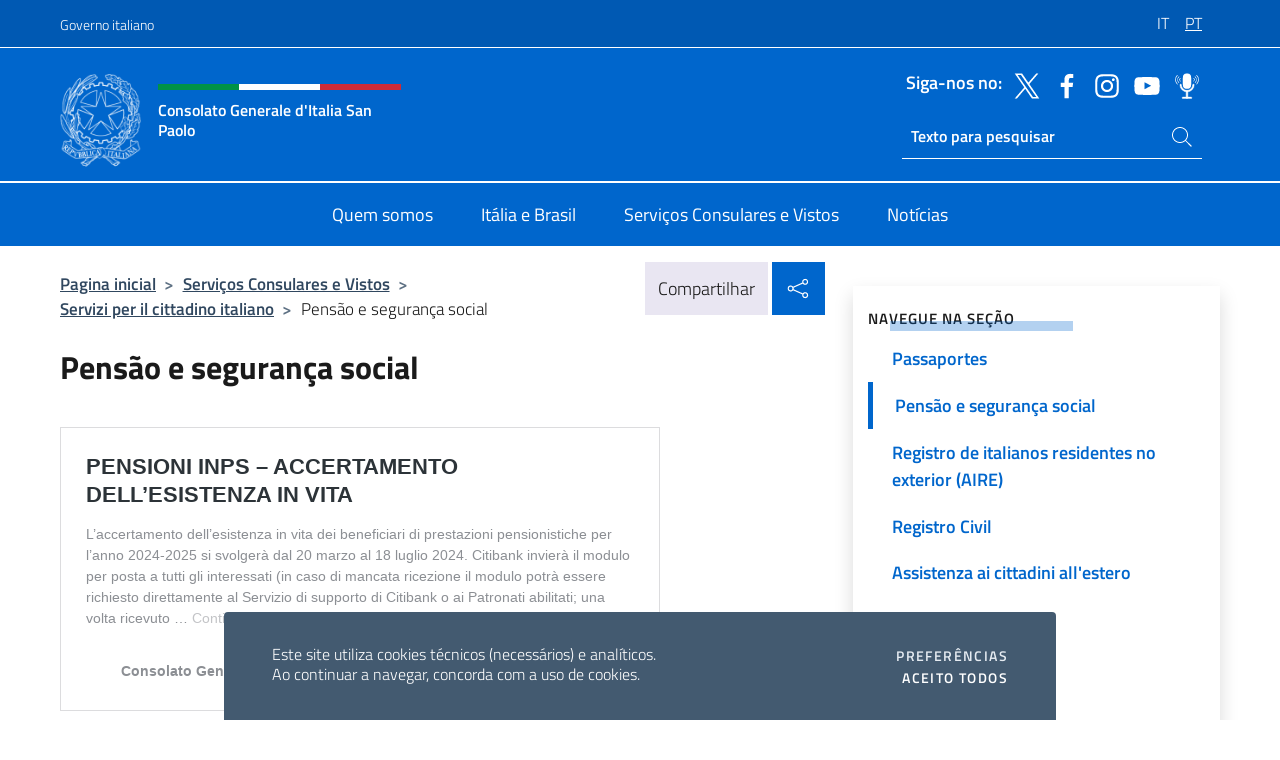

--- FILE ---
content_type: text/html; charset=UTF-8
request_url: https://conssanpaolo.esteri.it/pt/servizi-consolari-e-visti/servizi-per-il-cittadino-italiano/pensioni-e-sicurezza-sociale/
body_size: 14394
content:
<!DOCTYPE html>
<html lang="pt">
<head>
	<meta charset="UTF-8">
	<meta name="viewport" content="width=device-width, initial-scale=1, shrink-to-fit=no">
	<meta name="author" content="Ministero degli Affari Esteri e della Cooperazione Internazionale">
	<link rel="profile" href="https://gmpg.org/xfn/11">

	<title>Pensão e segurança social &#8211; Consolato Generale d&#039;Italia San Paolo</title>
<meta name='robots' content='max-image-preview:large' />
	<style>img:is([sizes="auto" i], [sizes^="auto," i]) { contain-intrinsic-size: 3000px 1500px }</style>
	<link rel="alternate" hreflang="it" href="https://conssanpaolo.esteri.it/it/servizi-consolari-e-visti/servizi-per-il-cittadino-italiano/pensioni-e-sicurezza-sociale/" />
<link rel="alternate" hreflang="pt" href="https://conssanpaolo.esteri.it/pt/servizi-consolari-e-visti/servizi-per-il-cittadino-italiano/pensioni-e-sicurezza-sociale/" />
<link rel="alternate" hreflang="x-default" href="https://conssanpaolo.esteri.it/it/servizi-consolari-e-visti/servizi-per-il-cittadino-italiano/pensioni-e-sicurezza-sociale/" />
<link rel="alternate" type="application/rss+xml" title="Consolato Generale d&#039;Italia San Paolo &raquo; Feed" href="https://conssanpaolo.esteri.it/pt/feed/" />
<link rel="alternate" type="application/rss+xml" title="Consolato Generale d&#039;Italia San Paolo &raquo; Comments Feed" href="https://conssanpaolo.esteri.it/pt/comments/feed/" />
<link rel='stylesheet' id='iwy-search-autocomplete-css' href='https://conssanpaolo.esteri.it/wp-content/plugins/iwy-search-autocomplete/public/css/iwy-search-autocomplete-public.min.css?ver=1.0.0' media='all' />
<link rel='stylesheet' id='bootstrap-italia-css-css' href='https://conssanpaolo.esteri.it/wp-content/themes/sedi-tema/assets/css/bootstrap-italia.min.css?ver=2.5.0' media='all' />
<link rel='stylesheet' id='custom-style-css' href='https://conssanpaolo.esteri.it/wp-content/themes/sedi-tema/assets/css/custom.min.css?ver=2.5.0' media='all' />
<script id="wpml-cookie-js-extra">
var wpml_cookies = {"wp-wpml_current_language":{"value":"pt","expires":1,"path":"\/"}};
var wpml_cookies = {"wp-wpml_current_language":{"value":"pt","expires":1,"path":"\/"}};
</script>
<script defer src="https://conssanpaolo.esteri.it/wp-content/plugins/sitepress-multilingual-cms/res/js/cookies/language-cookie.js?ver=486900" id="wpml-cookie-js" defer data-wp-strategy="defer"></script>
<script defer src="https://conssanpaolo.esteri.it/wp-includes/js/jquery/jquery.min.js?ver=3.7.1" id="jquery-core-js"></script>
<link rel="https://api.w.org/" href="https://conssanpaolo.esteri.it/pt/wp-json/" /><link rel="alternate" title="JSON" type="application/json" href="https://conssanpaolo.esteri.it/pt/wp-json/wp/v2/pages/195" /><link rel="EditURI" type="application/rsd+xml" title="RSD" href="https://conssanpaolo.esteri.it/xmlrpc.php?rsd" />

<link rel="canonical" href="https://conssanpaolo.esteri.it/pt/servizi-consolari-e-visti/servizi-per-il-cittadino-italiano/pensioni-e-sicurezza-sociale/" />
<link rel='shortlink' href='https://conssanpaolo.esteri.it/pt/?p=195' />
<link rel="alternate" title="oEmbed (JSON)" type="application/json+oembed" href="https://conssanpaolo.esteri.it/pt/wp-json/oembed/1.0/embed?url=https%3A%2F%2Fconssanpaolo.esteri.it%2Fpt%2Fservizi-consolari-e-visti%2Fservizi-per-il-cittadino-italiano%2Fpensioni-e-sicurezza-sociale%2F" />
<link rel="alternate" title="oEmbed (XML)" type="text/xml+oembed" href="https://conssanpaolo.esteri.it/pt/wp-json/oembed/1.0/embed?url=https%3A%2F%2Fconssanpaolo.esteri.it%2Fpt%2Fservizi-consolari-e-visti%2Fservizi-per-il-cittadino-italiano%2Fpensioni-e-sicurezza-sociale%2F&#038;format=xml" />
<meta name="generator" content="WPML ver:4.8.6 stt:27,66;" />
        <!-- Matomo -->
<script type="text/javascript">
  var _paq = window._paq = window._paq || [];
  /* tracker methods like "setCustomDimension" should be called before "trackPageView" */
  _paq.push(['trackPageView']);
  _paq.push(['enableLinkTracking']);
  (function() {
    var u="https://ingestion.webanalytics.italia.it/";
    _paq.push(['setTrackerUrl', u+'matomo.php']);
    _paq.push(['setSiteId', '39483']);
    var d=document, g=d.createElement('script'), s=d.getElementsByTagName('script')[0];
    g.type='text/javascript'; g.async=true; g.src=u+'matomo.js'; s.parentNode.insertBefore(g,s);
  })();
</script>
<!-- End Matomo Code -->

	<meta property="og:title" content="Consolato Generale d&#039;Italia San Paolo"><meta property="og:type" content="website"><meta property="og:url" content="https://conssanpaolo.esteri.it/pt/"><meta property="og:image" content="https://conssanpaolo.esteri.it/wp-content/themes/sedi-tema/assets/img/img-default.jpg"><meta property="og:description" content="Il sito ufficiale del Consolato d&#039;Italia San Paolo"><link rel="icon" href="https://conssanpaolo.esteri.it/wp-content/uploads/2022/12/ministero_affari_esteri_logo.png" sizes="32x32" />
<link rel="icon" href="https://conssanpaolo.esteri.it/wp-content/uploads/2022/12/ministero_affari_esteri_logo.png" sizes="192x192" />
<link rel="apple-touch-icon" href="https://conssanpaolo.esteri.it/wp-content/uploads/2022/12/ministero_affari_esteri_logo.png" />
<meta name="msapplication-TileImage" content="https://conssanpaolo.esteri.it/wp-content/uploads/2022/12/ministero_affari_esteri_logo.png" />
</head>

<body class="wp-singular page-template-default page page-id-195 page-child parent-pageid-100 wp-custom-logo wp-theme-sedi-tema">

 <!-- Cookiebar -->
 <div class="cookiebar">
    <p>Este site utiliza cookies técnicos (necessários) e analíticos. <br>Ao continuar a navegar, concorda com a uso de cookies.</p>
    <div class="cookiebar-buttons">
        <button id="pref-modal" class="cookiebar-btn" data-bs-toggle="modal" data-bs-target="#modalcookie">Preferências<span class="visually-hidden"> cookies</span></button>
        <button data-bs-accept="cookiebar" class="cookiebar-btn cookiebar-confirm">Aceito todos<span class="visually-hidden">  i cookies</span></button>
    </div>
</div>

<div id="page" class="site">
	<!-- Skiplinks -->
	<div class="skiplinks">
    	<a class="visually-hidden visually-hidden-focusable" href="#primary">Ir para o conteúdo</a>
  	</div>
	
	<!-- Header del sito -->
	<header id="masthead" class="site-header it-header-wrapper it-header-sticky" data-bs-toggle="sticky" data-bs-position-type="fixed" data-bs-sticky-class-name="is-sticky" data-bs-target="#header-nav-wrapper">

	    <!-- Top bar del sito -->
		<div class="it-header-slim-wrapper thead-dark">
          <div class="container">
            <div class="row">
              <div class="col-12">
                <div class="it-header-slim-wrapper-content ps-0">
                  <a class="d-lg-block navbar-brand" href="https://www.governo.it/">Governo italiano</a>
                  <div class="it-header-slim-right-zone"> 
                        <div class="row">
                          <div class="col-12">
                            <div class="link-list-wrapper">
                              <ul id="top-menu" class="link-list lang-menu list-inline"><li id="menu-item-wpml-ls-20-it" class="menu-item wpml-ls-slot-20 wpml-ls-item wpml-ls-item-it wpml-ls-menu-item wpml-ls-first-item menu-item-type-wpml_ls_menu_item menu-item-object-wpml_ls_menu_item menu-item-wpml-ls-20-it"><a href="https://conssanpaolo.esteri.it/it/servizi-consolari-e-visti/servizi-per-il-cittadino-italiano/pensioni-e-sicurezza-sociale/" title="Switch to IT" aria-label="Switch to IT" role="menuitem"><span class="text-white"><span class="wpml-ls-display">IT</span></span></a></li>
<li id="menu-item-wpml-ls-20-pt" class="menu-item wpml-ls-slot-20 wpml-ls-item wpml-ls-item-pt wpml-ls-current-language wpml-ls-menu-item wpml-ls-last-item menu-item-type-wpml_ls_menu_item menu-item-object-wpml_ls_menu_item menu-item-wpml-ls-20-pt"><a href="https://conssanpaolo.esteri.it/pt/servizi-consolari-e-visti/servizi-per-il-cittadino-italiano/pensioni-e-sicurezza-sociale/" role="menuitem"><span class="text-white"><span class="wpml-ls-display">PT</span></span></a></li>
</ul>                              <!-- <ul class="link-list list-inline lang-menu">
                                <li class="list-inline-item">
                                  <a class="list-item text-white active" href="#"><span class="text-white">ITA</span></a>
                                </li>
                                <li class="list-inline-item">
                                  <a class="list-item text-white" href="#"><span class="text-white">ENG</span></a>
                                </li>
                                <li class="list-inline-item">
                                  <a class="list-item text-white" href="#"><span class="text-white">ARA</span></a>
                                </li>
                              </ul> -->
                            </div>
                          </div>
                        </div>        
                  </div>
                </div>
              </div>
            </div>
          </div>
        </div>
	
	<!-- Contenitore logo, cerca, social e menù -->
	<section class="it-nav-wrapper">
  <h2 class="visually-hidden">Site, social e cabeçalho do menu</h2>
		<div class="site-branding it-header-center-wrapper">
		
		<!-- Bandiera italiana o riga total white -->
		<div class="flag_container clearfix">
            <div class="white clearfix"></div>
            <div class="white clearfix"></div>
            <div class="white clearfix"></div>
        </div>

		<!-- Container elemnti -->
		<div class="container">
              <div class="row">
                <div class="col-12">
                  <div class="it-header-center-content-wrapper ps-0">
                    <div class="it-brand-wrapper">
					<a href="https://conssanpaolo.esteri.it/pt/" rel="home">
              <picture>
                <source type="image/webp" srcset="https://conssanpaolo.esteri.it/wp-content/themes/sedi-tema/assets/img/logo-mae-2x.webp 2x, https://conssanpaolo.esteri.it/wp-content/themes/sedi-tema/assets/img/logo-mae.webp 1x">
                <source type="image/png" srcset="https://conssanpaolo.esteri.it/wp-content/themes/sedi-tema/assets/img/logo-mae.png">
                <img class="logo-img" width="82" height="94" src="https://conssanpaolo.esteri.it/wp-content/themes/sedi-tema/assets/img/logo-mae.png" alt="Logo Consolato Generale d&#039;Italia San Paolo">
              </picture>
                <div class="it-brand-text ps-3 w-75">
                  <div class="flag_container clearfix logo-flag">
                    <div class="green clearfix"></div>
                    <div class="white clearfix"></div>
                    <div class="red clearfix"></div>
                  </div>
                                        <p class="no_toc title-site">Consolato Generale d&#039;Italia San Paolo</p>
                                        <p class="site-description visually-hidden">Il sito ufficiale del Consolato d&#039;Italia San Paolo</p>
                                            </div>
                      </a>
                    </div>
                    <div class="it-right-zone flex-column header-right-column">
                                            <section class="it-socials d-none d-md-flex hidden-md">
                        <p class="h6 title-social">Siga-nos no:</p>
                        <ul>
                                                    <li>
                            <a aria-label="Vá para o canal twitter" href="https://twitter.com/italyinsaopaulo" target="_blank" rel="noopener">
                            <img class="ico-head" src="https://conssanpaolo.esteri.it/wp-content/themes/sedi-tema/assets/img/social-header/twitter-ico.svg" alt="Vá para o canal twitter"/></a>
                          </li>
                                                    <li>
                            <a aria-label="Vá para o canal facebook" href="https://www.facebook.com/consolatosanpaolo" target="_blank" rel="noopener">
                            <img class="ico-head" src="https://conssanpaolo.esteri.it/wp-content/themes/sedi-tema/assets/img/social-header/facebook-ico.svg" alt="Vá para o canal facebook"/></a>
                          </li>
                                                    <li>
                            <a aria-label="Vá para o canal instagram" href="https://instagram.com/italyinsampa" target="_blank" rel="noopener">
                            <img class="ico-head" src="https://conssanpaolo.esteri.it/wp-content/themes/sedi-tema/assets/img/social-header/instagram-ico.svg" alt="Vá para o canal instagram"/></a>
                          </li>
                                                    <li>
                            <a aria-label="Vá para o canal youtube" href="https://www.youtube.com/channel/UCh40Lfeu-eXh-y-hhIhBXcw" target="_blank" rel="noopener">
                            <img class="ico-head" src="https://conssanpaolo.esteri.it/wp-content/themes/sedi-tema/assets/img/social-header/youtube-ico.svg" alt="Vá para o canal youtube"/></a>
                          </li>
                                                    <li>
                            <a aria-label="Vá para o canal spreaker" href="https://www.spreaker.com/user/italymfa" target="_blank" rel="noopener">
                            <img class="ico-head" src="https://conssanpaolo.esteri.it/wp-content/themes/sedi-tema/assets/img/social-header/spreaker-ico.svg" alt="Vá para o canal spreaker"/></a>
                          </li>
                                                  </ul>
                      </section>
                                            <section role="search" class="mt-auto it-search-wrapper">
		<h2 class="visually-hidden">Ricerca sito live</h2>
			<div class="form-group search-head" id="box-live-search">
				<label for="search-live" class="visually-hidden">Pesquise no site</label>
				<input id="search-live" type="search" class="autocomplete text-white" placeholder="Texto para pesquisar" name="autocomplete">
				<span class="autocomplete-icon" aria-hidden="true">
					<svg class="icon icon-sm icon-white"><use xlink:href="https://conssanpaolo.esteri.it/wp-content/themes/sedi-tema/assets/svg/sprites.svg#it-search"></use></svg>
				</span>
				
				<ul class="autocomplete-search search-overlay" id="wrapper-lis-search">
				
					<li><a id="default-text" href="#">
						<span class="autocomplete-search-text">
							digita...</span>
						</a>
					</li>
					
				</ul>
			</div>        
			</section>                     
                    </div>
                  </div>
                </div>
              </div>
            </div>
		</div><!-- .site-branding -->
	
	<!-- Contenitore della navigazione -->
	<div id="header-nav-wrapper" class="it-header-navbar-wrapper">
		<div class="container">
			<div class="row">
				<div class="col-12">
					<nav id="site-navigation" class="main-navigation navbar navbar-expand-lg theme-dark-mobile">
					  <button class="custom-navbar-toggler" type="button" aria-controls="navbarNavQ" aria-expanded="false" aria-label="Mostra/Nascondi la navigazione" data-bs-toggle="navbarcollapsible" data-bs-target="#navbarNavQ">
                  <svg class="icon icon-light icon-sm"><use xlink:href="https://conssanpaolo.esteri.it/wp-content/themes/sedi-tema/assets/svg/sprites.svg#it-burger"></use></svg>
            </button>
						<div class="navbar-collapsable" id="navbarNavQ">
							<div class="overlay"></div>
							<div class="close-div bg-transparent">
								<button class="btn close-menu" type="button">
								<svg class="icon icon-lg icon-white">
                  <use xlink:href="https://conssanpaolo.esteri.it/wp-content/themes/sedi-tema/assets/svg/sprites.svg#it-close"></use>
                </svg>
								<span class="visually-hidden">Perto</span>
								</button>
							</div>
							<div class="menu-wrapper">
								<div class="logo-menu-mobile border-bottom p-4">
                  <div class="col-sm-8 pb-2">   
                  <span class="text-white h4">Menu</span>
                          </div>
								</div>
								<ul id="primary-menu" class="navbar-nav mx-auto"><li id="nav-menu-item-20" class="nav-item dropdown megamenu  menu-item-even menu-item-depth-0 menu-item menu-item-type-post_type menu-item-object-page"><a href="https://conssanpaolo.esteri.it/pt/chi-siamo/" class="nav-link main-menu-link list-item"><span>Quem somos</span></a><li id="nav-menu-item-21" class="nav-item dropdown megamenu  menu-item-even menu-item-depth-0 menu-item menu-item-type-post_type menu-item-object-page"><a href="https://conssanpaolo.esteri.it/pt/italia-e-brasile/" class="nav-link main-menu-link list-item"><span>Itália e Brasil</span></a><li id="nav-menu-item-19" class="nav-item dropdown megamenu  menu-item-even menu-item-depth-0 menu-item menu-item-type-post_type menu-item-object-page current-page-ancestor"><a href="https://conssanpaolo.esteri.it/pt/servizi-consolari-e-visti/" class="nav-link main-menu-link list-item"><span>Serviços Consulares e Vistos</span></a><li id="nav-menu-item-18" class="nav-item dropdown megamenu  menu-item-even menu-item-depth-0 menu-item menu-item-type-post_type menu-item-object-page"><a href="https://conssanpaolo.esteri.it/pt/news/" class="nav-link main-menu-link list-item"><span>Notícias</span></a></ul>                  <!-- Form ricerca mobile -->
								<div class="form-group mobile-search mt-2 p-2">
									<form role="search" method="get" action="https://conssanpaolo.esteri.it/pt/">
										<input id="ricerca-mobile" name="s" type="search" placeholder="Pesquise no site">
											
											<button type="submit" class="autocomplete-icon icon-search-submit-mobile" aria-hidden="true">
												<svg class="icon icon-sm icon-primary"><use xlink:href="https://conssanpaolo.esteri.it/wp-content/themes/sedi-tema/assets/svg/sprites.svg#it-search"></use></svg>
                        <span class="d-none">Pesquise no site</span>
											</button>
										<label for="ricerca-mobile" class="visually-hidden">Pesquise no site</label>
									</form>
								</div>
							</div><!-- .menu-wrapper -->
						</div><!-- .navbar-collapsable -->
					</nav><!-- #site-navigation -->
				</div>
			</div>
		</div>
	</div><!-- .it-header-navbar-wrapper -->
 </section>
</header><!-- #masthead -->
	<main id="primary" class="site-main container mt-3">
		<div class="row">
			<div class="col-lg-8">
			<!-- Breadcrumbs e social sharing -->
			<div class="row">
					<div class="col-lg-8">
						<nav class="breadcrumb-container" aria-label="breadcrumb"><ol class="breadcrumb"><li class="breadcrumb-item"><a href="https://conssanpaolo.esteri.it/pt/">Pagina inicial</a><span class="separator">&gt;</span></li><li class="breadcrumb-item"><a href="https://conssanpaolo.esteri.it/pt/servizi-consolari-e-visti/" title="Serviços Consulares e Vistos">Serviços Consulares e Vistos</a><span class="separator">&gt;</span></li><li class="breadcrumb-item"><a href="https://conssanpaolo.esteri.it/pt/servizi-consolari-e-visti/servizi-per-il-cittadino-italiano/" title="Servizi per il cittadino italiano">Servizi per il cittadino italiano</a><span class="separator">&gt;</span></li><li class="breadcrumb-item active" aria-current="page">Pensão e segurança social</li></ol></nav>					</div>
					<div class="col-lg-4">
						
    <!-- Share button -->
    <div class="share_buttons reveal-content clearfix">
        <div class="share_buttons_container float-start clearfix pe-2">
            <a href="https://www.facebook.com/sharer/sharer.php?u=https://conssanpaolo.esteri.it/pt/servizi-consolari-e-visti/servizi-per-il-cittadino-italiano/pensioni-e-sicurezza-sociale/" title="Compartilhar no Facebook">
                <svg class="icon icon-lg icon-padded bg-primary icon-white">
                    <use xlink:href="https://conssanpaolo.esteri.it/wp-content/themes/sedi-tema/assets/svg/sprites.svg#it-facebook"></use>
                </svg>
                <span class="visually-hidden">Compartilhar no Facebook</span>
            </a>
            <a href="https://twitter.com/intent/tweet?url=https://conssanpaolo.esteri.it/pt/servizi-consolari-e-visti/servizi-per-il-cittadino-italiano/pensioni-e-sicurezza-sociale/" title="Compartilhar no Twitter">
                <svg class="icon icon-lg icon-padded bg-primary icon-white">
                    <use xlink:href="https://conssanpaolo.esteri.it/wp-content/themes/sedi-tema/assets/svg/sprites.svg#it-twitter"></use>
                </svg>
                <span class="visually-hidden">Compartilhar no Twitter</span>
            </a>
            <a href="https://api.whatsapp.com/send?text=https://conssanpaolo.esteri.it/pt/servizi-consolari-e-visti/servizi-per-il-cittadino-italiano/pensioni-e-sicurezza-sociale/" data-action="share/whatsapp/share" title="Compartilhe no Whatsapp">
                <svg class="icon icon-lg icon-padded bg-primary icon-white">
                    <use xlink:href="https://conssanpaolo.esteri.it/wp-content/themes/sedi-tema/assets/svg/sprites.svg#it-whatsapp"></use>
                </svg>
                <span class="visually-hidden">Compartilhe no Whatsapp</span>
            </a>
        </div>
        <!-- /share_buttons_container -->
        <span class="bg-light share-span">Compartilhar</span>
            <a href="#" onclick="return false" title="Compartilhe nas redes sociais" class="share_buttons_trigger reveal-trigger">
                <svg class="icon icon-lg icon-padded bg-primary icon-white align-middle">
                  <use xlink:href="https://conssanpaolo.esteri.it/wp-content/themes/sedi-tema/assets/svg/sprites.svg#it-share"></use>
                </svg>
                <span class="visually-hidden">Compartilhe nas redes sociais</span>
            </a>
    </div>					</div>
				</div>
				
<article id="post-195" class="post-195 page type-page status-publish hentry">
	<header class="entry-header">
		<h1 class="entry-title h3">Pensão e segurança social</h1>	</header><!-- .entry-header -->
		
	<div class="entry-content">
		<blockquote class="wp-embedded-content" data-secret="aBeeJd5VBK"><p><a href="https://conssanpaolo.esteri.it/pt/news/dal_consolato/2024/03/inps-accertamento/">PENSIONI INPS &#8211; ACCERTAMENTO DELL’ESISTENZA IN VITA</a></p></blockquote>
<p><iframe class="wp-embedded-content" sandbox="allow-scripts" security="restricted" style="position: absolute; clip: rect(1px, 1px, 1px, 1px);" title="&#8220;PENSIONI INPS &#8211; ACCERTAMENTO DELL’ESISTENZA IN VITA&#8221; &#8212; Consolato Generale d&#039;Italia San Paolo" src="https://conssanpaolo.esteri.it/pt/news/dal_consolato/2024/03/inps-accertamento/embed/#?secret=WMQDMI6kaV#?secret=aBeeJd5VBK" data-secret="aBeeJd5VBK" width="600" height="338" frameborder="0" marginwidth="0" marginheight="0" scrolling="no"></iframe></p>
<article id="articolo_centro" class="col-md-15 col-sm-15 padding_articolo item-page" role="main" aria-label="articolo"><strong>SEGURANÇA SOCIAL INTERNACIONAL</strong></p>
<p>“Seguridade social internacional&#8221; refere-se à proteção social dos cidadãos de um país que residem habitualmente em outro país. A proteção dos migrantes deve ser garantida por meio de regulamentos internacionais atualizados que devem levar constantemente em conta as mudanças sociais.</p>
<p>Na área comunitária (UE), a proteção social é alcançada através da aplicação dos Regulamentos Comunitários. A legislação comunitária de seguridade social é imediata e diretamente aplicável no território dos 25 países que atualmente fazem parte da União Européia.</p>
<p>Os mesmos regulamentos também se aplicam aos três países que, embora não membros da União Europeia, aderiram ao Acordo sobre o Espaço Econômico Europeu (EEE): Islândia, Noruega, Liechtenstein.</p>
<p>Desde 1 de junho de 2002, este regulamento também tem sido aplicado à Confederação Suíça graças a um acordo estipulado com a Comunidade Europeia e seus 25 Estados membros.</p>
<p>Fora da UE, a proteção social é normalmente implementada por convenções bilaterais.</p>
<p>REGULAMENTOS COMUNITÁRIOS</p>
<p>Os Regulamentos Comunitários n. 1408/71 e 574/72, que foram ampliados e atualizados várias vezes, regulamentam de forma abrangente a segurança social nas relações entre os países da União Européia, o Espaço Econômico Europeu e a Suíça.</p>
<p>Os regulamentos comunitários estabelecem regras gerais sobre invalidez, seguro de velhice e morte (pensões), seguro contra acidentes de trabalho e doenças ocupacionais, desemprego involuntário, assistência na doença e maternidade, e benefícios familiares.</p>
<p>Além disso, os regulamentos comunitários não substituem as leis dos Estados-Membros, mas regulam sua aplicação de tal forma que os trabalhadores que trabalharam no exterior não sejam prejudicados em comparação com aqueles que trabalharam apenas no país de origem.</p>
<p>Os regulamentos comunitários foram estabelecidos para alcançar os seguintes objetivos:</p>
<p>&#8211; 20901. A agregação de todos os períodos de seguro e contribuição completados nos países membros, a fim de obter o direito aos benefícios;</p>
<p>&#8211; 20902. O pagamento da pensão no país de residência, mesmo que seja pago por outro Estado Membro;</p>
<p>Igualdade de tratamento com os cidadãos do país onde trabalham.</p>
<p>Os beneficiários são todos os trabalhadores assalariados e autônomos (inclusive autônomos) que são nacionais dos Estados-Membros; apátridas ou refugiados, desde que residam nos Estados-Membros; membros da família e sobreviventes; funcionários públicos.</p>
<p>Seguro de velhice, invalidez e morte, desemprego involuntário e prestações familiares são garantidos em todos os estados membros.</p>
<p>O pedido de pensão deve ser apresentado à instituição competente no território do Estado em que se reside, acompanhado dos seguintes documentos</p>
<p>&#8211; períodos de trabalho realizados na Itália</p>
<p>&#8211; nomes das empresas;</p>
<p>&#8211; qualificação do trabalhador;</p>
<p>&#8211; Escritórios do INPS na Itália, onde as pensões eram pagas;</p>
<p>&#8211; carteira de trabalho, folhas de salário, cartas de recrutamento, demissão, etc.</p>
<p>CONVENÇÕES BILATERAIS INTERNACIONAIS</p>
<p>Assim como os regulamentos comunitários, as convenções internacionais bilaterais são acordos legais de direito internacional pelos quais os Estados contratantes assumem a obrigação de estabelecer e coordenar um sistema de seguro social que seja recíproco por natureza e que garanta a livre circulação da mão-de-obra, estipulando:</p>
<p>20916. igualdade de tratamento em matéria de seguridade social entre todos os nacionais de Estados Contratantes;</p>
<p>20917. a assimilação do território no sentido de que os benefícios da previdência social não podem ser afetados pelo fato de o beneficiário residir em um Estado diferente daquele do qual ele recebe o benefício;</p>
<p>C. agregação de períodos de seguro para fins de direito a benefícios.</p>
<p>Os países com os quais a Itália assinou convenções bilaterais de previdência social são os seguintes: Argentina, Bósnia-Herzegovina, Brasil, Canadá, Croácia, Jersey e Ilhas do Canal, Macedônia, Principado de Mônaco, República de Cabo Verde, San Marino, Eslovênia, Sérvia e Montenegro, Estados Unidos, Uruguai, Venezuela, Austrália, Santa Sé, Suíça, Tunísia, Israel e Líbia.</p>
<p>A Turquia está ligada à Itália pela Convenção Européia, que entrou em vigor em 12 de abril de 1990.</p>
<p>Além disso, foram assinadas convenções com o Chile, as Filipinas, Marrocos e a República Tcheca, mas não foram ratificadas.</p>
<p>Também estão em vigor acordos parciais de previdência social:</p>
<p>1. O acordo ítalo-maxicano sobre a transferibilidade das pensões;</p>
<p>2. O acordo com Israel, relativo apenas aos trabalhadores destacados temporariamente, que permanecem, no entanto, totalmente sujeitos à legislação de seu país de origem.</p>
<p><strong>CARACTERÍSTICAS DOS BENEFÍCIOS NO ÂMBITO DO ESQUEMA DA CONVENÇÃO</strong></p>
<p>A agregação de períodos de seguro é permitida desde que os trabalhadores tenham um período mínimo de seguro e contribuições no país que concede a pensão. Se os períodos de seguro forem inferiores a este período mínimo, as contribuições não são perdidas, mas são utilizadas pelo outro Estado.</p>
<p>De acordo com os regulamentos da CEE, o período mínimo é de 52 semanas. Para as convenções bilaterais, o período mínimo é fixado de forma diferente pelas convenções individuais.</p>
<p>O “Prorata Temporis&#8221; refere-se ao sistema pelo qual cada estado individual determina o montante a ser pago proporcionalmente às contribuições pagas em seu próprio país.</p>
<p>Se, por exemplo, um trabalhador tem pelo menos 20 anos de contribuição na Itália, ele tem direito a uma pensão nacional de forma autônoma, sem ter que recorrer à agregação dos períodos de seguro.</p>
<p>Se, por outro lado, os anos de contribuição são mais curtos, é necessário agregar as contribuições pagas na Itália e nos outros países acordados, a fim de acumular o direito a uma pensão. Neste caso, a pensão é calculada proporcionalmente, ou seja, proporcionalmente aos períodos de seguro acumulados no país que paga a pensão.</p>
<p>O &#8220;montante mínimo&#8221; é o montante mensal da pensão, que, numa base proporcional, não pode ser inferior a um quadragésimo da pensão mínima em vigor na data em que a pensão entra em vigor, para cada ano de contribuições creditadas na Itália. Em 2003, o valor do tratamento mínimo foi de 402,12 euros por mês.</p>
<p>A &#8220;integração ao tratamento mínimo&#8221; é aquela integração estabelecida por lei, além da cota de pensão devida ao segurado, para que esta cota alcance um &#8220;tratamento mínimo&#8221;.</p>
<p>ASPECTOS FISCAIS DAS PENSÕES</p>
<p>No que diz respeito aos aspectos fiscais das pensões, a Itália firmou convenções com vários países para evitar a dupla tributação. Essas convenções prevêem que a pensão seja destaxada no país de pagamento e tributada apenas no país de residência.</p>
<p>A Itália firmou acordos que prevêem a dedução de impostos no país de pagamento e tributação no país de residência com os seguintes países: Albânia, Argentina, Austrália, Áustria, Bangladesh, Bósnia e Herzegovina, Bélgica, Brasil, Bulgária, Canadá, China, Coréia do Sul, Costa do Marfim, Croácia, Dinamarca, Equador, Egito, Emirados Árabes Unidos, Federação Russa, Filipinas, Alemanha, Japão, Grécia, Índia, Indonésia, Irlanda, Israel, Cazaquistão, Kuwait, Lituânia, Macedônia, Malásia, Malta, Marrocos, Maurício, México, Holanda, Nova Zelândia, Noruega, Paquistão, Polônia, Portugal, Romênia, Rússia, Cingapura, Eslovênia, Espanha, Sri Lanka, EUA, África do Sul, Suíça, Tanzânia, Trinidad e Tobago, Tunísia, Turquia, Reino Unido, Hungria, União Soviética, Venezuela, Vietnã, Zâmbia.</p>
<p>COLETA DE PENSÃO</p>
<p>As pensões sob acordos internacionais são coletadas por meio de acordos entre o INPS e os diversos bancos que operam no exterior, de acordo com os procedimentos estabelecidos nos próprios contratos.</p>
<p>PAGAMENTO DE PENSÕES NO EXTERIOR</p>
<p>As pensões são pagas aos residentes no exterior todo mês.</p>
<p>Pensões de valor inferior a um limite estabelecido por lei são pagas a cada seis meses, como é o caso dos pensionistas na Itália.</p>
<p>O pagamento de pensões pode ser feito creditando a conta corrente do pensionista se isso for previsto por um acordo entre o INPS e o banco.</p>
<p>Em geral, os cheques INPS são emitidos na moeda do país de residência do pensionista, com exceção de alguns países com moedas não cotadas nos mercados (como Argentina, Brasil e Venezuela) onde o pagamento é feito em dólares americanos.</p>
<p>LIGAÇÕES ENTRE O INPS E OS ESCRITÓRIOS CONSULARES</p>
<p>A fim de tornar mais prático e fácil o processamento dos dossiês daqueles que trabalharam no exterior, foram estabelecidos vínculos telemáticos entre o INPS e os Escritórios Consulares no exterior. Portanto, os segurados que vivem no exterior, indo ao Consulado, podem obter qualquer informação sobre sua posição de seguro junto ao INPS na Itália e, em particular, qualquer informação sobre pensões.</p>
<p>APLICAÇÃO DE AUTOCERTIFICAÇÕES NO CAMPO DA PREVIDÊNCIA SOCIAL</p>
<p>Como resultado da aplicação da Lei 127/97, os cidadãos italianos residentes no exterior podem reduzir significativamente o número de certificações necessárias para obter os vários benefícios sob esquemas convencionais e não convencionais, podendo substituí-los por suas próprias declarações de autocertificação.</p>
<p>Os italianos residentes no exterior podem apresentar às diversas instituições nacionais (INPS, INAIL, Ministério da Fazenda, etc.) declarações válidas como autocertificação e que atestam vários status pessoais, fatos e qualidades, tais como qualificação educacional, renda, qualificação profissional, etc.</p>
</article>
	</div><!-- .entry-content -->

		<footer class="entry-footer">
				</footer><!-- .entry-footer -->

</article><!-- #post-195 -->
			</div>
			
<aside id="secondary" class="widget-area col-lg-4 ps-3 d-none d-lg-block d-xl-block affix-parent">
	<div class="sidebar-wrapper affix-top side-affix">
		<section id="iwy_widget_walker-3" class="widget widget_iwy_widget_walker">    <h4 class="h4 widget-title no-toc">NAVEGUE NA SEÇÃO</h4>        <div class="sidebar-linklist-wrapper side-scrool">
            <div class="link-list-wrapper">
              <ul class="link-list">
                                    <li data-order="0">
                      <a href="https://conssanpaolo.esteri.it/pt/servizi-consolari-e-visti/servizi-per-il-cittadino-italiano/passaporti/" class="list-item large medium right-icon " title="Passaportes"><span>Passaportes </span>
                                                </a>
                                            </li>   
                                    <li data-order="0">
                      <a href="https://conssanpaolo.esteri.it/pt/servizi-consolari-e-visti/servizi-per-il-cittadino-italiano/pensioni-e-sicurezza-sociale/" class="list-item large medium right-icon active" title="Página atual"><span>Pensão e segurança social </span>
                                                </a>
                                            </li>   
                                    <li data-order="0">
                      <a href="https://conssanpaolo.esteri.it/pt/servizi-consolari-e-visti/servizi-per-il-cittadino-italiano/anagrafe-degli-italiani-residenti-allestero-aire/" class="list-item large medium right-icon " title="Registro de italianos residentes no exterior (AIRE)"><span>Registro de italianos residentes no exterior (AIRE) </span>
                                                </a>
                                            </li>   
                                    <li data-order="0">
                      <a href="https://conssanpaolo.esteri.it/pt/servizi-consolari-e-visti/servizi-per-il-cittadino-italiano/stato-civile/" class="list-item large medium right-icon " title="Registro Civil"><span>Registro Civil </span>
                                                </a>
                                            </li>   
                                    <li data-order="0">
                      <a href="https://conssanpaolo.esteri.it/pt/servizi-consolari-e-visti/servizi-per-il-cittadino-italiano/assistenza-ai-cittadini-allestero/" class="list-item large medium right-icon " title="Assistenza ai cittadini all&#039;estero"><span>Assistenza ai cittadini all&#039;estero </span>
                                                </a>
                                            </li>   
                                    <li data-order="0">
                      <a href="https://conssanpaolo.esteri.it/pt/servizi-consolari-e-visti/servizi-per-il-cittadino-italiano/servizi-elettorali/" class="list-item large medium right-icon " title="Servizi elettorali"><span>Servizi elettorali </span>
                                                </a>
                                            </li>   
                                    <li data-order="0">
                      <a href="https://conssanpaolo.esteri.it/pt/servizi-consolari-e-visti/servizi-per-il-cittadino-italiano/servizi-notarili/" class="list-item large medium right-icon " title="Serviços notariais"><span>Serviços notariais </span>
                                                </a>
                                            </li>   
                                    <li data-order="0">
                      <a href="https://conssanpaolo.esteri.it/pt/servizi-consolari-e-visti/servizi-per-il-cittadino-italiano/autoveicoli-e-patenti-di-guida/" class="list-item large medium right-icon " title="Patenti di guida"><span>Patenti di guida </span>
                                                </a>
                                            </li>   
                                    <li data-order="0">
                      <a href="https://conssanpaolo.esteri.it/pt/servizi-consolari-e-visti/servizi-per-il-cittadino-italiano/codice-fiscale/" class="list-item large medium right-icon " title="Codice fiscale"><span>Codice fiscale </span>
                                                </a>
                                            </li>   
                                    <li data-order="0">
                      <a href="https://conssanpaolo.esteri.it/pt/servizi-consolari-e-visti/servizi-per-il-cittadino-italiano/spid/" class="list-item large medium right-icon " title="SPID"><span>SPID </span>
                                                </a>
                                            </li>   
                                    <li data-order="10">
                      <a href="https://conssanpaolo.esteri.it/pt/servizi-consolari-e-visti/servizi-per-il-cittadino-italiano/rilascio-certificati-consolari/" class="list-item large medium right-icon " title="Atestados de Registro Civil"><span>Atestados de Registro Civil </span>
                                                </a>
                                            </li>   
                                    <li data-order="13">
                      <a href="https://conssanpaolo.esteri.it/pt/servizi-consolari-e-visti/servizi-per-il-cittadino-italiano/traduzione-e-legalizzazione-dei-documenti/" class="list-item large medium right-icon " title="Apostile, traduções e apresentação de documentos"><span>Apostile, traduções e apresentação de documentos </span>
                                                </a>
                                            </li>   
                                    <li data-order="14">
                      <a href="https://conssanpaolo.esteri.it/pt/servizi-consolari-e-visti/servizi-per-il-cittadino-italiano/altri-servizi/" class="list-item large medium right-icon " title="Outros serviços"><span>Outros serviços </span>
                                                </a>
                                            </li>   
                              </ul>
            </div>
        </div>
        </section>	</div>
</aside><!-- #secondary -->
		</div>
	</main><!-- #main -->
		<!-- Bottom share nav -->
	<nav class="bottom-nav social-share">
      <ul>
        <li>
          <a href="https://www.facebook.com/sharer/sharer.php?u=https://conssanpaolo.esteri.it/pt/servizi-consolari-e-visti/servizi-per-il-cittadino-italiano/pensioni-e-sicurezza-sociale/" title="Compartilhar no Facebook">
            <svg class="icon icon-primary"><use xlink:href="https://conssanpaolo.esteri.it/wp-content/themes/sedi-tema/assets/svg/sprites.svg#it-facebook"></use></svg>
            <span class="bottom-nav-label text-primary">Facebook</span>
          </a>
        </li>
        <li>
          <a href="https://twitter.com/intent/tweet?url=https://conssanpaolo.esteri.it/pt/servizi-consolari-e-visti/servizi-per-il-cittadino-italiano/pensioni-e-sicurezza-sociale/" title="Compartilhar no Twitter">
            <svg class="icon icon-primary"><use xlink:href="https://conssanpaolo.esteri.it/wp-content/themes/sedi-tema/assets/svg/sprites.svg#it-twitter"></use></svg>
            <span class="bottom-nav-label text-primary">Twitter</span>
          </a>
        </li>
        <li>
          <a href="https://api.whatsapp.com/send?text=https://conssanpaolo.esteri.it/pt/servizi-consolari-e-visti/servizi-per-il-cittadino-italiano/pensioni-e-sicurezza-sociale/" title="Compartilhe no Whatsapp">
            <svg class="icon icon-primary"><use xlink:href="https://conssanpaolo.esteri.it/wp-content/themes/sedi-tema/assets/svg/sprites.svg#it-whatsapp"></use></svg>
            <span class="bottom-nav-label text-primary">Whatsapp</span>
          </a>
        </li>
      </ul>
    </nav>
		<footer id="footer" class="it-footer">
	<div class="it-footer-main">
          <div class="container">
			
		 <!-- Section footer logo e testo -->
		  <section>
              <div class="row clearfix">
                <div class="col-sm-12">
					<div class="row">
                  <div class="it-brand-wrapper col-sm-5 col-lg-4">
                    <a href="https://conssanpaolo.esteri.it/pt/">
					<picture>
						<source type="image/webp" srcset="https://conssanpaolo.esteri.it/wp-content/themes/sedi-tema/assets/img/logo-mae-2x.webp 2x, https://conssanpaolo.esteri.it/wp-content/themes/sedi-tema/assets/img/logo-mae.webp 1x">
						<source type="image/png" srcset="https://conssanpaolo.esteri.it/wp-content/themes/sedi-tema/assets/img/logo-mae.png">
						<img class="logo-img" width="82" height="94" src="https://conssanpaolo.esteri.it/wp-content/themes/sedi-tema/assets/img/logo-mae.png" alt="Logo Consolato Generale d&#039;Italia San Paolo">
					</picture>
                      <div class="it-brand-text ps-3 w-75">
					  	<div class="flag_container clearfix logo-flag">
                            <div class="green clearfix"></div>
                            <div class="white clearfix"></div>
                            <div class="red clearfix"></div>
                        </div>
                        <h2 class="no_toc footer-title">Consolato Generale d&#039;Italia San Paolo</h2>
                      </div>
                    </a>
                  </div>
				  				  </div>
                </div>
              </div>
			</section><!-- .section -->
				<!--Section widget  -->
				<section class="footer-widget">
				<h2 class="visually-hidden">Seção de rodapé</h2>
					<div class="row">
						<div class="col-lg-4 col-md-12 p-2">
							<section id="text-3" class="widget widget_text"><h3 class="h6 footer-title border-bottom">Endereços e contatos</h3>			<div class="textwidget"><p>Av. Paulista, 1963 &#8211; Bela Vista, São Paulo &#8211; SP</p>
<p>01311-300, Brazil</p>
<p>Tel: <a href="tel:00551135495699">00 55 11 3549-5699</a></p>
<p><a title="Contatos" href="https://conssanpaolo.esteri.it/pt/chi-siamo/contatti/">Contatos</a></p>
</div>
		</section><section id="text-5" class="widget widget_text"><h3 class="h6 footer-title border-bottom">Subscreva a nossa Newsletter</h3>			<div class="textwidget">		<!-- Form iscrizione newsletter -->
			<form method="post" action="https://conssanpaolo.esteri.it/pt/servizi-consolari-e-visti/servizi-per-il-cittadino-italiano/pensioni-e-sicurezza-sociale/">
                <div class="row">
                                        <div class="col-md-12">
                        <div class="form-group mb-2">
                            <label class="visually-hidden" for="email">Inserisci la tua email</label>
                            <input id="email" name="email" type="email" class="form-control" placeholder="Insira o seu endereço de e-mail" required>
                        </div><!-- /.form-group.mb-2 -->
                        <div class="col-md-12 mb-2">
                            <div id="newsletter-check" class="form-check form-check-group shadow-none">
                                <input class="text-white" id="informativa" aria-labelledby="informativa-help" name="informativa[GPDR]" value="1" type="checkbox" required>
                                <label id="informativa-label" for="informativa" class="text-white p-0 m-0">Aceitação do RGPD</label>
                                <small id="informativa-help" class="form-text text-white p-0 m-0">Autorizo o tratamento dos meus dados pessoais ao abrigo do RGPD e do Decreto-Lei n. 196/2003 de 30 de Junho de 2003 <a href="https://www.esteri.it/it/privacy-e-cookie/" title="Ir para a pagina Política de privacidade" target="_blank" rel="noopener">Privacy</a> <a href="https://www.esteri.it/it/note-legali/" title="Ir para a pagina Avisos legais" target="_blank" rel="noopener">Avisos legais</a></small>
                                <div class="invalid-feedback">Presa visione obbligatoria</div>
                            </div><!-- /#newsletter-check -->
                            <div id="accettazione-check" class="form-check form-check-group shadow-none">
                                <input class="text-white" id="accettazione" aria-labelledby="accettazione-help" type="checkbox" name="informativa[iscrizione]" value="1" required>
                                <label style="font-size: 0.9em; font-weight: normal" id="accettazione-label" for="accettazione" class="text-white p-0 m-0">Sim, quero subscrever a Newsletter para receber</label>
                                <small id="accettazione-help" class="form-text text-white p-0 m-0">informações sobre as atividades do Instituto </small>
                                <div class="invalid-feedback">Presa visione obbligatoria</div>
                            </div><!-- /.#accettazione-check -->
                        </div><!-- /.col-md-12 -->
                        <div class="form-group d-grid mb-2 bg-dark p-0">
                            <input type="submit" class="btn btn-primary btn-block btn-xs rounded-0" value="Subscreva agora">
                            <input type="hidden" id="_wpnonce" name="_wpnonce" value="9713eb86ee" /><input type="hidden" name="_wp_http_referer" value="/pt/servizi-consolari-e-visti/servizi-per-il-cittadino-italiano/pensioni-e-sicurezza-sociale/" />                        </div><!-- /.form-group.d-grid -->
                    </div><!-- /.col-md-12 -->
                     
                        <!-- <div class="col-md-12">
                            <div class="g-recaptcha" data-sitekey=""></div>
                        </div> --><!-- /.col-md-12 -->
                    </div><!-- /.row -->
			</form><!-- /form -->
		
		
</div>
		</section>						</div><!-- .col-lg-4 col-md-12 col-sm-6 p-2 -->
						<div class="col-lg-4 col-md-12 p-2">
							<section id="text-8" class="widget widget_text"><h3 class="h6 footer-title border-bottom">A Rede Farnesina</h3>			<div class="textwidget"><p><a title="A Farnesina - o MAECI" href="http://www.esteri.it/en" target="_blank" rel="noopener">A Farnesina – o MAECI</a></p>
<p><a title="A Rede Diplomática" href="http://www.esteri.it/en/ministero/struttura/laretediplomatica/" target="_blank" rel="noopener">A Rede Diplomática</a></p>
<p><a title="Viajar com segurança" href="http://www.viaggiaresicuri.it/" target="_blank" rel="noopener">Viajar com segurança</a></p>
<p><a title="Onde estamos no mundo" href="https://www.dovesiamonelmondo.it/" target="_blank" rel="noopener">Onde estamos no mundo</a></p>
</div>
		</section><section id="text-9" class="widget widget_text"><h3 class="h6 footer-title border-bottom">Instituições</h3>			<div class="textwidget"><p><a title="Governo Italiano" href="http://www.governo.it/" target="_blank" rel="noopener"><img decoding="async" src="https://conssanpaolo.esteri.it/wp-content/themes/sedi-tema/assets/img/stellone.png" alt="Governo Italiano" /> Governo Italiano</a></p>
<p><a title="Europa.eu" href="http://europa.eu/" target="_blank" rel="noopener"><img decoding="async" src="https://conssanpaolo.esteri.it/wp-content/themes/sedi-tema/assets/img/eu.png" alt="Europa.eu" /> Europa.eu</a></p>
</div>
		</section>						</div><!-- .col-lg-4 col-md-12 col-sm-6 p-2 -->
						<div class="col-lg-4 col-md-12 p-2">
							<section id="text-13" class="widget widget_text"><h3 class="h6 footer-title border-bottom">O Consulado</h3>			<div class="textwidget"><p><a title="Quem somos" href="https://conssanpaolo.esteri.it/pt/chi-siamo/">Quem somos</a></p>
<p><a title="Itália e Brasil" href="https://conssanpaolo.esteri.it/pt/italia-e-brasile/">Itália e Brasil</a></p>
<p><a title="Serviços Consulares e Vistos" href="https://conssanpaolo.esteri.it/pt/servizi-consolari-e-visti/">Serviços Consulares e Vistos</a></p>
<p><a title="Notícia" href="https://conssanpaolo.esteri.it/pt/news/">Notícia</a></p>
</div>
		</section><section id="text-14" class="widget widget_text"><h3 class="h6 footer-title border-bottom">Transparencia</h3>			<div class="textwidget"><p><a title="Administração Transparente - Consulado Geral" href="https://conssanpaolo.esteri.it/pt/amministrazione-trasparente/">Administração Transparente – Consulado Geral</a></p>
<p><a title="Administração Transparente - MAECI" href="http://www.esteri.it/en/trasparenza_comunicazioni_legali/">Administração Transparente – MAECI</a></p>
</div>
		</section><section id="text-15" class="widget widget_text"><h3 class="h6 footer-title border-bottom">Perguntas frequentes</h3>			<div class="textwidget"><p><a title="Faq - Diplomacia Econômica" href="https://www.esteri.it/en/sportello_info/domandefrequenti/quale-assistenza-per-le-imprese-italiane-all-estero">Faq – Diplomacia Econômica</a></p>
<p><a title="Faq - MAECI" href="http://www.esteri.it/en/sportello_info/domandefrequenti/">Faq – MAECI</a></p>
</div>
		</section>						</div><!-- .col-lg-4 col-md-12 col-sm-6 p-2 -->
					</div><!-- .row -->
				</section><!-- .section -->
			</div><!-- .container -->
		</div><!-- .it-footer-main -->

		<!-- Section bottom footer -->
		<section class="it-footer-small-prints clearfix">
				<div class="container">
					<div class="row">
						<div class="col-lg-7">
							<h3 class="visually-hidden text-white">Links Úteis</h3>
							<div class="navbar-nav mx-auto"><ul id="bottom-menu" class="it-footer-small-prints-list d-flex list-inline mb-0 justify-content-lg-start justify-content-center"><li id="menu-item-22" class="menu-item menu-item-type-custom menu-item-object-custom menu-item-22"><a target="_blank" href="https://www.esteri.it/it/note-legali/">Note legali</a></li>
<li id="menu-item-23" class="menu-item menu-item-type-custom menu-item-object-custom menu-item-23"><a target="_blank" href="https://www.esteri.it/it/privacy-e-cookie/">Privacy e cookie policy</a></li>
<li id="menu-item-24" class="menu-item menu-item-type-custom menu-item-object-custom menu-item-24"><a target="_blank" href="https://form.agid.gov.it/view/470a1180-773c-11ef-8ec0-b3da20d19b2b">Dichiarazione di accessibilità</a></li>
</ul></div>					</div>
					<!-- Copyright sito -->
						<div class="col-lg-5">
							<ul class="it-footer-small-prints-list list-inline mb-0 d-flex flex-column flex-md-row justify-content-xl-end justify-content-center">
								<li><span class="text-white copyright">2026 Direitos Autorais Ministério das Relações Exteriores e Cooperação Internacional</span></li>
							</ul>
						</div>
					</div><!-- .row -->
				</div><!-- .container -->
			</section><!-- .it-footer-small-prints clearfix -->
	</footer><!-- #colophon -->

	 <!-- Bottone torna su -->
	 <a href="#" aria-hidden="true" tabindex="-1" data-bs-toggle="backtotop" class="back-to-top shadow">
		<svg class="icon icon-light"><use href="https://conssanpaolo.esteri.it/wp-content/themes/sedi-tema/assets/svg/sprites.svg#it-arrow-up"></use></svg>
	</a>

	<!-- Bottone popup privacy policy -->
	<div class="position-fixed start-0 btn-modify-pp d-none ">
		<button type="button" class="btn btn-primary btn-icon btn-me btn-xs p-2 rounded-circle" data-bs-toggle="modal" data-bs-target="#modalcookie" title="Rivedi preferenze cookies">
			<span class="rounded-icon">
				<svg class="icon icon-primary"><use href="https://conssanpaolo.esteri.it/wp-content/themes/sedi-tema/assets/svg/sprites.svg#it-open-source"></use></svg>
			</span>
		</button>
	</div>

<script type="speculationrules">
{"prefetch":[{"source":"document","where":{"and":[{"href_matches":"\/pt\/*"},{"not":{"href_matches":["\/wp-*.php","\/wp-admin\/*","\/wp-content\/uploads\/*","\/wp-content\/*","\/wp-content\/plugins\/*","\/wp-content\/themes\/sedi-tema\/*","\/pt\/*\\?(.+)"]}},{"not":{"selector_matches":"a[rel~=\"nofollow\"]"}},{"not":{"selector_matches":".no-prefetch, .no-prefetch a"}}]},"eagerness":"conservative"}]}
</script>
   <div class="modal fade" tabindex="-1" role="dialog" id="modalcookie" aria-labelledby="modalCookieTitle">
      <div class="modal-dialog modal-lg" role="document">
         <div class="modal-content">
            <div class="modal-header">
               <h2 class="modal-title h5" id="modalCookieTitle">Personalizar preferências de consentimento</h2>
               <button id="close-modal-cookie" class="btn-close" type="button" data-bs-dismiss="modal" aria-label="Chiudi finestra modale">
                  <svg class="icon"><use href="https://conssanpaolo.esteri.it/wp-content/themes/sedi-tema/assets/svg/sprites.svg#it-close"></use></svg>
               </button>
            </div>
            <div class="modal-body">
            <p>Utilizamos cookies para o ajudar a navegar de forma eficiente e a executar certas funções. Encontrará informações detalhadas sobre todos os cookies em cada categoria de consentimento abaixo.<br><br></p>
                <p>Os cookies categorizados como "Necessários" são cookies técnicos que são armazenados no seu navegador, pois são essenciais para permitir a funcionalidade básica do site.<br><br></p>
                <p>Também utilizamos cookies analíticos destinados a recolher informações, de forma agregada, sobre o número de utilizadores e a forma como visitam o site. A fim de respeitar a privacidade dos nossos usuários, os endereços IP daqueles que navegam no site são tornados anónimos.<br><br></p>
                <p>Pode decidir ativar ou desativar os cookies analíticos.<br><br></p>
                    <!-- cookie button-->
                    <div class="form-check form-check-group">
                        <div class="toggles">
                            <label for="necessary-cookie">
                                Necessários<small class="text-success float-end"> sempre ativos</small>
                                <input type="checkbox" name="necessary-cookie" id="necessary-cookie" aria-labelledby="necessary-cookie-help" checked disabled>
                                <span class="lever"></span>
                            </label>
                        </div>
                        <small id="necessary-cookie-help" class="form-text">Os cookies necessários são essenciais para as funções básicas do site e o site não funcionará da maneira esperada sem eles. Estes cookies não armazenam dados de identificação pessoal.</small>
                    </div>
                    <div class="form-check form-check-group">
                        <div class="toggles">
                        <label for="analitycs-cookie">
                            Analíticos                            <input type="checkbox" name="analitycs-cookie" id="analitycs-cookie" aria-labelledby="analytics-cookie-help" checked>
                            <span class="lever"></span>
                        </label>
                        </div>
                        <small id="analytics-cookie-help" class="form-text">Os cookies analíticos são usados para entender como os visitantes interagem com o site. Esses cookies ajudam a fornecer informações sobre as métricas de número de visitantes, taxa de rejeição, fonte de tráfego, etc. Os endereços IP daqueles que navegam no site são tornados anónimos.</small>
                    </div>
                    <!-- <div class="form-check form-check-group">
                        <div class="toggles">
                            <label for="toggleEsempio3f">
                                Toggle disabilitato
                                <input type="checkbox" id="toggleEsempio3f" aria-labelledby="toggle3f-help" disabled>
                                <span class="lever"></span>
                            </label>
                        </div>
                        <small id="toggle3f-help" class="form-text">Lorem ipsum dolor sit amet, consectetur adipiscing elit. Maecenas molestie libero</small>
                    </div> -->
            </div>    
            <div class="modal-footer">
                <button id="s-pref" data-bs-dismiss="modal" class="btn btn-outline-primary" type="button">Guardar preferências</button>
                <button id="s-all" data-bs-dismiss="modal" class="btn btn-primary" type="button">Aceito tudo</button>
            </div>
         </div>
      </div>
   </div>
    <script src="https://conssanpaolo.esteri.it/wp-includes/js/dist/hooks.min.js?ver=4d63a3d491d11ffd8ac6" id="wp-hooks-js"></script>
<script src="https://conssanpaolo.esteri.it/wp-includes/js/dist/i18n.min.js?ver=5e580eb46a90c2b997e6" id="wp-i18n-js"></script>
<script id="wp-i18n-js-after">
wp.i18n.setLocaleData( { 'text direction\u0004ltr': [ 'ltr' ] } );
</script>
<script id="mae-search-live-js-js-extra">
var iwy_search_auto_trad = {"digita":"Digita...","cerco":"Cerco"};
var liveSearchData = {"root_url":"https:\/\/conssanpaolo.esteri.it","lang":"pt"};
</script>
<script defer src="https://conssanpaolo.esteri.it/wp-content/plugins/iwy-search-autocomplete/public/js/search-autocomplete.js?ver=6.8.3" id="mae-search-live-js-js"></script>
<script defer src="https://conssanpaolo.esteri.it/wp-content/themes/sedi-tema/assets/js/splide.min.js?ver=6.8.3" id="splide-js-js"></script>
<script defer src="https://conssanpaolo.esteri.it/wp-content/themes/sedi-tema/assets/js/anime.min.js?ver=6.8.3" id="anime-js-js"></script>
<script defer src="https://conssanpaolo.esteri.it/wp-content/themes/sedi-tema/assets/js/bootstrap-italia.min.js?ver=2.5.0" id="mae-bootstrap-js-js"></script>
<script defer src="https://conssanpaolo.esteri.it/wp-content/themes/sedi-tema/assets/js/custom.js?ver=2.5.0" id="mae-custom-js-js"></script>
<script defer src="https://conssanpaolo.esteri.it/wp-includes/js/wp-embed.min.js?ver=6.8.3" id="wp-embed-js" defer data-wp-strategy="defer"></script>
	</div> <!--#page -->
</body>
</html>